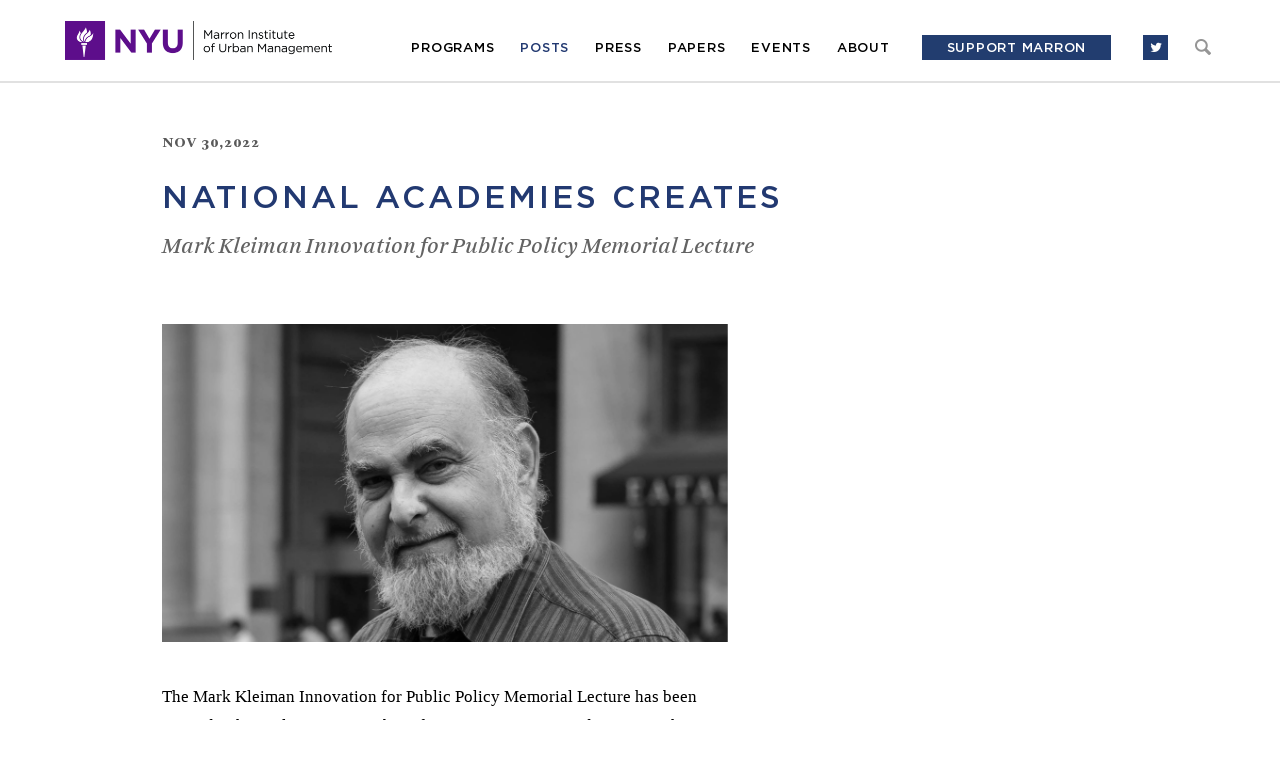

--- FILE ---
content_type: text/html; charset=UTF-8
request_url: https://marroninstitute.nyu.edu/blog/national-academies-creates-mark-kleiman-innovation-for-public-policy-memorial-lecture
body_size: 8087
content:

<!DOCTYPE html><html
lang="en"><head><meta
charset="utf-8"><meta
name="viewport" content="width=device-width, initial-scale=1.0" /><link
rel="shortcut icon" href="/favicon.ico" /><title>National Academies Creates | Marron Institute</title><meta
property="og:title" content="National Academies Creates | Marron Institute" /><meta
name="twitter:title" content="National Academies Creates | Marron Institute"><meta
property="og:type" content="website" /><meta
property="og:image" content="https://marroninstitute.nyu.edu/uploads/content/_1150_860/1130Mark_Klieman_.png" /><meta
property="og:image:width" content="1150"><meta
property="og:image:height" content="860"><meta
name="twitter:image" content="https://marroninstitute.nyu.edu/uploads/content/_1150_860/1130Mark_Klieman_.png"><meta
name="twitter:creator" content="@NYUMarron"><meta
name="format-detection" content="telephone=no"><link
rel="alternate" type="application/rss+xml" title="Marron Institute" href="https://marroninstitute.nyu.edu/feed" /><link
rel="stylesheet" type="text/css" href="https://marroninstitute.nyu.edu/themes/user/site/assets/css/font-awesome.min.css"><link
rel="stylesheet" type="text/css" href="https://marroninstitute.nyu.edu/themes/user/site/assets/css/all.min.css"><!--[if IE]><link
rel="stylesheet" type="text/css" href="https://marroninstitute.nyu.edu/themes/user/site/assets/css/all.ie.min.css">
<![endif]-->
<!--[if lt IE 9]><link
rel="stylesheet" type="text/css" href="https://marroninstitute.nyu.edu/themes/user/site/assets/css/all.ie8.min.css">
<![endif]--> <script type="text/javascript" src="https://marroninstitute.nyu.edu/themes/user/site/assets/js/plugins/jquery.1.11.0.min.js"></script> <!--[if lt IE 9]> <script src="https://marroninstitute.nyu.edu/themes/user/site/assets/js/all.ltie9.min.js"></script> <![endif]--> <script type="text/javascript" src="https://marroninstitute.nyu.edu/themes/user/site/assets/js/all.min.js"></script>  <script type="text/javascript" src="//s7.addthis.com/js/300/addthis_widget.js#pubid=ra-53dc0da944c45812"></script> </head><body
class="loading tags-on"><div
id="mainWrapper"><div
id="skiptocontent">
<a
href="#maincontent">skip to main content</a></div><div
id="page" class="clearfix blog-detail-page article-tags-active with-bottom-spacer">
<header
id="header"><div
class="main-nav"><div
class="wrapper">
<a
href="https://marroninstitute.nyu.edu/" title="Marron Institute" id="logo"><img
src="https://marroninstitute.nyu.edu/themes/user/site/assets/images/logo.png" width="534" height="77" alt="" /></a>
<nav><ul><li>
<a
href="https://marroninstitute.nyu.edu/programs" class="nav-item" data-dropdown="programs-dropdown">Programs</a></li><li>
<a
href="https://marroninstitute.nyu.edu/blog" class="nav-item current">Posts</a></li><li>
<a
href="https://marroninstitute.nyu.edu/press" class="nav-item">Press</a></li><li>
<a
href="https://marroninstitute.nyu.edu/papers" class="nav-item">Papers</a></li><li>
<a
href="https://marroninstitute.nyu.edu/events" class="nav-item">Events</a></li><li>
<a
href="https://marroninstitute.nyu.edu/about" class="nav-item">About</a></li><li class="donate">
	<a href="https://www.nyu.edu/giving/give-now/?id=1000343" target="_blank" class="nav-item" title="Support Marron">Support Marron</a>
</li><li
class="search"><form
method="post" action="https://marroninstitute.nyu.edu/"  ><div
class='hiddenFields'>
<input
type="hidden" name="params" value="eyJyZXN1bHRfcGFnZSI6InNlYXJjaCJ9" />
<input
type="hidden" name="ACT" value="26" />
<input
type="hidden" name="site_id" value="1" />
<input
type="hidden" name="csrf_token" value="d0bb038b950d208f7dfaf8ae19bb2795c4131885" /></div><div>
<label
class="hide-element" for="keywords">Search criteria</label>
<input
type="text" name="keywords" value="" />
<label
class="hide-element" for="search-submit">Submit</label>
<input
type="submit" name="s" value="submit" id="search-submit" /></div>
<a
href="#" title="Close" class="close-search">Close</a></form>
<a
href="#" title="Search" class="show-search" tabindex="-1">Search</a></li><li
class="socials">
<!--<a href="https://www.facebook.com/marroninstitute/" title="Follow us on Facebook" target="_blank"><i class="fa fa-facebook"></i></a>-->
<a href="https://twitter.com/NYUMarron" title="Follow us on Twitter" target="_blank"><i class="fa fa-twitter"></i></a></li></ul>
</nav>
<a
href="#" id="mobile-nav-icon"></a></div></div><div
class="tags-nav"><div
class="wrapper">
<nav></nav>
<a
href="#" id="close-tags-nav" tabindex="-1"></a></div></div><div
class="headers-nav"><div
class="wrapper">
<nav></nav>
<a
href="#" id="close-headers-nav" tabindex="-1"></a></div></div><div
class="dropdown programs-dropdown"><div
class="dropdown-wrapper"><ul><li><div
class="dropdown-item">
<a
href="https://marroninstitute.nyu.edu/programs/civic-analytics" title="Learn more">
<span
class="dropdown-heading">Civic Analytics</span><div><p>The Civic Analytics program integrates the theory and practice of urban science to acquire, analyze, and derive insight from data to better understand the challenges facing cities and society.</p></div>
<span>Learn more</span>
</a></div><div
class="dropdown-item">
<a
href="https://marroninstitute.nyu.edu/programs/health-environment-and-policy" title="Learn more">
<span
class="dropdown-heading">Health, Environment, and Policy</span><div><p>The Health, Environment, and Policy program, led by Professor Kevin Cromar, improves health through scientific research, direct policy engagement, and collaboration with agencies at the local, federal, and international levels.</p></div>
<span>Learn more</span>
</a></div><div
class="dropdown-item">
<a
href="https://marroninstitute.nyu.edu/programs/human-exploitation-and-resilience" title="Learn more">
<span
class="dropdown-heading">Human Exploitation and Resilience</span><div><p>The Human Exploitation and Resilience program, led by Meredith Dank,&nbsp;documents and elevates the voices of the exploited and the vulnerable, highlighting their resilience and perseverance through rigorous, empirical research.</p></div>
<span>Learn more</span>
</a></div><div
class="dropdown-item">
<a
href="https://marroninstitute.nyu.edu/programs/litmus-v2" title="Learn more">
<span
class="dropdown-heading">Litmus</span><div><p>The Litmus program, led by Professor Angela Hawken, works with public agencies and the people they serve to develop and rigorously test new ideas for improving the performance of the public sector.</p></div>
<span>Learn more</span>
</a></div></li><li><div
class="dropdown-item">
<a
href="https://marroninstitute.nyu.edu/programs/transportation-and-land-use" title="Learn more">
<span
class="dropdown-heading">Transportation and Land Use</span><div><p>The Transportation and Land-Use program, led by Professor Eric Goldwyn, examines transit-infrastructure projects, land-use policies, and complementary data sets to understand how public agencies build, manage, and pay for capital projects, like subway expansions, bicycle lanes, and high speed rail.&nbsp;</p><p><a
class="button" href="https://marroninstitute.nyu.edu/blog/marron-program-spotlight-transportation-and-land-use" target="_blank">Learn More</a></p></div>
<span>Learn more</span>
</a></div><div
class="dropdown-item">
<a
href="https://marroninstitute.nyu.edu/programs/urban-expansion" title="Learn more">
<span
class="dropdown-heading">Urban Expansion</span><div><p>The Urban Expansion program, led by Professor Shlomo Angel, works with&nbsp;rapidly growing cities to better prepare them for their inevitable growth.</p></div>
<span>Learn more</span>
</a></div><div
class="dropdown-item">
<a
href="https://marroninstitute.nyu.edu/programs/directors-office-labs" title="Learn more">
<span
class="dropdown-heading">Director’s Office Labs</span><div><p>The Director&rsquo;s Office, led by the Director of NYU Marron Institute, opportunely&nbsp;engages with researchers on urban-focused projects&nbsp;that can develop&nbsp;into full programs if they demonstrate impact and are viable.</p></div>
<span>Learn more</span>
</a></div>
</header><main
role="main" id="maincontent">
<section
class="article blog-detail"><div
class="a-tags" data-show-on="article"><span><span>more on</span>:</span>
<a
href="https://marroninstitute.nyu.edu/tag/criminal-justice" title="criminal justice">criminal justice</a></div><header
class="a-head">
<time
datetime="2022-11-30" class="a-date">Nov 30,2022</time><h1 class="a-title">National Academies Creates</h1><h2 class="a-subtitle">Mark Kleiman Innovation for Public Policy Memorial Lecture</h2>
</header><div
class="a-content"><div
class="a-socials"><div
class="addthis_sharing_toolbox"></div></div><div
class="a-text clearfix">
<figure
class="center">
<img
src="https://marroninstitute.nyu.edu/uploads/content/_1400_700/1130Mark_Klieman_.png" alt="1130Mark_Klieman_.png" width="1200" height="675" />
</figure><p>The Mark Kleiman Innovation for Public Policy Memorial Lecture has been created to honor longtime member of Committee on Law and Justice at the National Academies of Sciences, Engineering, and Medicine, the late NYU Marron faculty member, Mark Kleiman:</p><div
class="quote"><p>The Mark Kleiman Innovation for Public Policy Memorial Lecture will be awarded annually (for the period that sufficient funding remains available) to an early career investigator with a portfolio of research that informs criminal justice decision making and public policy, or other related field. It will be accompanied by a monetary prize and the opportunity to present at a meeting of the Committee on Law and Justice. Mark was fond of novel, counterintuitive, and contrarian ideas&mdash;the type of work in which early career professionals are rarely encouraged to engage. In this spirit, the award is intended to identify scholars with innovative ideas for public policy; a demonstrated record of successful peer reviewed publication is neither necessary or sufficient positive factor for selection.</p></div><p><a
class="button" href="https://www.nationalacademies.org/our-work/mark-kleiman-innovation-for-public-policy-memorial-lecture" target="_blank">Learn More</a></p></div>
<a
href="#" title="Back to top" id="back-to-top">Back to top</a></div><footer
class="a-footer"><div
id="comments-trigger">see comments <span>(<a
href="#disqus_thread"></a>)</span></div>
</footer><div
class="a-comments"><div
id="disqus_thread"></div> <script type="text/javascript">var disqus_shortname = 'nyumarron';

		        /* * * DON'T EDIT BELOW THIS LINE * * */
		        (function() {
		            var dsq = document.createElement('script'); dsq.type = 'text/javascript'; dsq.async = true;
		            dsq.src = '//' + disqus_shortname + '.disqus.com/embed.js';
		            (document.getElementsByTagName('head')[0] || document.getElementsByTagName('body')[0]).appendChild(dsq);
		        })();</script> </div>
</section><div
class="page-content-wrapper related-posts-row"><div
class="row"><div
class="row-head"><h2 class="row-subtitle">Related</h2></div></div><div
class="row boxes-row">

<div
class="box box-half box-with-space box-bg box-overlay blog-box"><div
class="bg">
<img
src="https://marroninstitute.nyu.edu/uploads/content/_1150_860/CB0E4D92-D879-4A80-AE85-35FC8381C100.JPG" alt="CB0E4D92-D879-4A80-AE85-35FC8381C100.JPG" width="1150" height="860" /></div><div
class="box-content">
<article
class="a-content-wrapper"><div
class="a-head"><div>Dec 22,2022</div></div>
<header
class="a-content"><h2 class="a-title"> Marron Researchers</h2><h3 class="a-subtitle">Participate in Two White House Events</h3><div
class="a-tags" data-show-on="box"><span><span>more on</span>:</span>
<a
href="https://marroninstitute.nyu.edu/tag/criminal-justice" title="criminal justice">criminal justice</a>,
<a
href="https://marroninstitute.nyu.edu/tag/transportation" title="transportation">transportation</a></div></header>
<footer
class="a-footer">
<a
href="https://marroninstitute.nyu.edu/blog/marron-researchers-participate-in-two-white-house-events" title="Read more" class="more">read more</a>
</footer>
</article></div></div>

<div
class="box box-half box-with-space box-bg box-overlay blog-box"><div
class="bg">
<img
src="https://marroninstitute.nyu.edu/uploads/content/_1150_860/Robert_Peel_Portrait2.jpg" alt="Robert_Peel_Portrait2.jpg" width="309" height="345" /></div><div
class="box-content">
<article
class="a-content-wrapper"><div
class="a-head"><div>Sep 18,2013</div></div>
<header
class="a-content"><h2 class="a-title">Peel's Principles of Law Enforcement</h2><div
class="a-author">by</div><div
class="a-tags" data-show-on="box"><span><span>more on</span>:</span>
<a
href="https://marroninstitute.nyu.edu/tag/criminal-justice" title="criminal justice">criminal justice</a>,
<a
href="https://marroninstitute.nyu.edu/tag/policing" title="policing">policing</a></div></header>
<footer
class="a-footer">
<a
href="https://marroninstitute.nyu.edu/blog/peels-principles-of-law-enforcement" title="Read more" class="more">read more</a>
</footer>
</article></div></div>
</div></div></main><footer
id="mainFooter" role="contentinfo"><div
class="wrapper clearfix"><div
class="left-side">
<a
href="https://marroninstitute.nyu.edu/" title="Marron Institute" class="logo"><img
src="https://marroninstitute.nyu.edu/themes/user/site/assets/images/logo-footer.png" width="42" height="44" alt="Marron Institute"></a><div
class="address-copy"><div
class="address">370 Jay Street, 12th Floor, Brooklyn, NY 11201</div><div
class="copy">© 2026 marron institute. all rights reserved.</div></div></div><div
class="right-side">
<a href="#" title="Newsletter signup" class="popup-trigger">newsletter signup</a>
<a href="https://twitter.com/NYUMarron" title="Follow us on twitter" class="tw-link" target="_blank">Follow us on twitter</a>
<a href="http://www.nyu.edu/accessibility" target="_blank" title="Accessibility" class="acc-link">Accessibility</a>
</div></div>
</footer><div
id="popup-overlay"></div><div
id="popup">
<a
href="" title="" class="close" tabindex="0" aria-label="close">Close</a><div
class="head"><div
class="title">Sign up for the Marron Institute Mailing List</div><p
class="desc">
Please fill out the information below to receive our e-newsletter(s).<br
/>
*Indicates required.</p></div><div
class="form-wrapper"><form
action="//nyu.us8.list-manage.com/subscribe/post-json?u=27dd19ff74590a2bf02bbcc2d&amp;id=b37c69f009&amp;c=?" method="get" id="mc-form" name="mc-embedded-subscribe-form" autocomplete="off"><ul
class="warning-list"><li>Please correct the following errors:</li><li>- Missing email address</li><li>- Invalid email address</li><li>- Select country</li></ul><ul
class="ajax-error"><li>Could not connect to the registration server. Please try again later.</li></ul><div
style="position: absolute; left: -5000px;"><input
type="text" name="b_27dd19ff74590a2bf02bbcc2d_b37c69f009" tabindex="-1" value=""></div><div
class="input-text">
<input
type="text" name="EMAIL" value="" id="email" class="required" />
<label
for="email">Email *</label></div><div
class="input-text">
<input
type="text" name="MMERGE3" value="" id="organization" />
<label
for="organization">Organization</label></div><div
class="drop-down">
<select
name="MMERGE4" class="custom-select required"><option
value="">Country *</option><option
value="United States of America">United States of America</option><option
value="Aaland Islands">Aaland Islands</option><option
value="Afghanistan">Afghanistan</option><option
value="Albania">Albania</option><option
value="Algeria">Algeria</option><option
value="American Samoa">American Samoa</option><option
value="Andorra">Andorra</option><option
value="Angola">Angola</option><option
value="Anguilla">Anguilla</option><option
value="Antarctica">Antarctica</option><option
value="Antigua And Barbuda">Antigua And Barbuda</option><option
value="Argentina">Argentina</option><option
value="Armenia">Armenia</option><option
value="Aruba">Aruba</option><option
value="Australia">Australia</option><option
value="Austria">Austria</option><option
value="Azerbaijan">Azerbaijan</option><option
value="Bahamas">Bahamas</option><option
value="Bahrain">Bahrain</option><option
value="Bangladesh">Bangladesh</option><option
value="Barbados">Barbados</option><option
value="Belarus">Belarus</option><option
value="Belgium">Belgium</option><option
value="Belize">Belize</option><option
value="Benin">Benin</option><option
value="Bermuda">Bermuda</option><option
value="Bhutan">Bhutan</option><option
value="Bolivia">Bolivia</option><option
value="Bosnia and Herzegovina">Bosnia and Herzegovina</option><option
value="Botswana">Botswana</option><option
value="Bouvet Island">Bouvet Island</option><option
value="Brazil">Brazil</option><option
value="British Indian Ocean Territory">British Indian Ocean Territory</option><option
value="Brunei Darussalam">Brunei Darussalam</option><option
value="Bulgaria">Bulgaria</option><option
value="Burkina Faso">Burkina Faso</option><option
value="Burundi">Burundi</option><option
value="Cambodia">Cambodia</option><option
value="Cameroon">Cameroon</option><option
value="Canada">Canada</option><option
value="Cape Verde">Cape Verde</option><option
value="Cayman Islands">Cayman Islands</option><option
value="Central African Republic">Central African Republic</option><option
value="Chad">Chad</option><option
value="Chile">Chile</option><option
value="China">China</option><option
value="Christmas Island">Christmas Island</option><option
value="Cocos (Keeling) Islands">Cocos (Keeling) Islands</option><option
value="Colombia">Colombia</option><option
value="Comoros">Comoros</option><option
value="Congo">Congo</option><option
value="Cook Islands">Cook Islands</option><option
value="Costa Rica">Costa Rica</option><option
value="Cote D'Ivoire">Cote D'Ivoire</option><option
value="Croatia">Croatia</option><option
value="Cuba">Cuba</option><option
value="Curacao">Curacao</option><option
value="Cyprus">Cyprus</option><option
value="Czech Republic">Czech Republic</option><option
value="Democratic Republic of the Congo">Democratic Republic of the Congo</option><option
value="Denmark">Denmark</option><option
value="Djibouti">Djibouti</option><option
value="Dominica">Dominica</option><option
value="Dominican Republic">Dominican Republic</option><option
value="East Timor">East Timor</option><option
value="Ecuador">Ecuador</option><option
value="Egypt">Egypt</option><option
value="El Salvador">El Salvador</option><option
value="Equatorial Guinea">Equatorial Guinea</option><option
value="Eritrea">Eritrea</option><option
value="Estonia">Estonia</option><option
value="Ethiopia">Ethiopia</option><option
value="Falkland Islands">Falkland Islands</option><option
value="Faroe Islands">Faroe Islands</option><option
value="Fiji">Fiji</option><option
value="Finland">Finland</option><option
value="France">France</option><option
value="French Guiana">French Guiana</option><option
value="French Polynesia">French Polynesia</option><option
value="French Southern Territories">French Southern Territories</option><option
value="Gabon">Gabon</option><option
value="Gambia">Gambia</option><option
value="Georgia">Georgia</option><option
value="Germany">Germany</option><option
value="Ghana">Ghana</option><option
value="Gibraltar">Gibraltar</option><option
value="Greece">Greece</option><option
value="Greenland">Greenland</option><option
value="Grenada">Grenada</option><option
value="Guadeloupe">Guadeloupe</option><option
value="Guam">Guam</option><option
value="Guatemala">Guatemala</option><option
value="Guernsey">Guernsey</option><option
value="Guinea">Guinea</option><option
value="Guinea-Bissau">Guinea-Bissau</option><option
value="Guyana">Guyana</option><option
value="Haiti">Haiti</option><option
value="Heard and Mc Donald Islands">Heard and Mc Donald Islands</option><option
value="Honduras">Honduras</option><option
value="Hong Kong">Hong Kong</option><option
value="Hungary">Hungary</option><option
value="Iceland">Iceland</option><option
value="India">India</option><option
value="Indonesia">Indonesia</option><option
value="Iran">Iran</option><option
value="Iraq">Iraq</option><option
value="Ireland">Ireland</option><option
value="Isle of Man">Isle of Man</option><option
value="Israel">Israel</option><option
value="Italy">Italy</option><option
value="Jamaica">Jamaica</option><option
value="Japan">Japan</option><option
value="Jersey  (Channel Islands)">Jersey (Channel Islands)</option><option
value="Jordan">Jordan</option><option
value="Kazakhstan">Kazakhstan</option><option
value="Kenya">Kenya</option><option
value="Kiribati">Kiribati</option><option
value="Kuwait">Kuwait</option><option
value="Kyrgyzstan">Kyrgyzstan</option><option
value="Lao People's Democratic Republic">Lao People's Democratic Republic</option><option
value="Latvia">Latvia</option><option
value="Lebanon">Lebanon</option><option
value="Lesotho">Lesotho</option><option
value="Liberia">Liberia</option><option
value="Libya">Libya</option><option
value="Liechtenstein">Liechtenstein</option><option
value="Lithuania">Lithuania</option><option
value="Luxembourg">Luxembourg</option><option
value="Macau">Macau</option><option
value="Macedonia">Macedonia</option><option
value="Madagascar">Madagascar</option><option
value="Malawi">Malawi</option><option
value="Malaysia">Malaysia</option><option
value="Maldives">Maldives</option><option
value="Mali">Mali</option><option
value="Malta">Malta</option><option
value="Marshall Islands">Marshall Islands</option><option
value="Martinique">Martinique</option><option
value="Mauritania">Mauritania</option><option
value="Mauritius">Mauritius</option><option
value="Mayotte">Mayotte</option><option
value="Mexico">Mexico</option><option
value="Micronesia, Federated States of">Micronesia, Federated States of</option><option
value="Moldova, Republic of">Moldova, Republic of</option><option
value="Monaco">Monaco</option><option
value="Mongolia">Mongolia</option><option
value="Montenegro">Montenegro</option><option
value="Montserrat">Montserrat</option><option
value="Morocco">Morocco</option><option
value="Mozambique">Mozambique</option><option
value="Myanmar">Myanmar</option><option
value="Namibia">Namibia</option><option
value="Nauru">Nauru</option><option
value="Nepal">Nepal</option><option
value="Netherlands">Netherlands</option><option
value="Netherlands Antilles">Netherlands Antilles</option><option
value="New Caledonia">New Caledonia</option><option
value="New Zealand">New Zealand</option><option
value="Nicaragua">Nicaragua</option><option
value="Niger">Niger</option><option
value="Nigeria">Nigeria</option><option
value="Niue">Niue</option><option
value="Norfolk Island">Norfolk Island</option><option
value="North Korea">North Korea</option><option
value="Northern Mariana Islands">Northern Mariana Islands</option><option
value="Norway">Norway</option><option
value="Oman">Oman</option><option
value="Pakistan">Pakistan</option><option
value="Palau">Palau</option><option
value="Palestine">Palestine</option><option
value="Panama">Panama</option><option
value="Papua New Guinea">Papua New Guinea</option><option
value="Paraguay">Paraguay</option><option
value="Peru">Peru</option><option
value="Philippines">Philippines</option><option
value="Pitcairn">Pitcairn</option><option
value="Poland">Poland</option><option
value="Portugal">Portugal</option><option
value="Puerto Rico">Puerto Rico</option><option
value="Qatar">Qatar</option><option
value="Republic of Kosovo">Republic of Kosovo</option><option
value="Reunion">Reunion</option><option
value="Romania">Romania</option><option
value="Russia">Russia</option><option
value="Rwanda">Rwanda</option><option
value="Saint Kitts and Nevis">Saint Kitts and Nevis</option><option
value="Saint Lucia">Saint Lucia</option><option
value="Saint Vincent and the Grenadines">Saint Vincent and the Grenadines</option><option
value="Samoa (Independent)">Samoa (Independent)</option><option
value="San Marino">San Marino</option><option
value="Sao Tome and Principe">Sao Tome and Principe</option><option
value="Saudi Arabia">Saudi Arabia</option><option
value="Senegal">Senegal</option><option
value="Serbia">Serbia</option><option
value="Seychelles">Seychelles</option><option
value="Sierra Leone">Sierra Leone</option><option
value="Singapore">Singapore</option><option
value="Sint Maarten">Sint Maarten</option><option
value="Slovakia">Slovakia</option><option
value="Slovenia">Slovenia</option><option
value="Solomon Islands">Solomon Islands</option><option
value="Somalia">Somalia</option><option
value="South Africa">South Africa</option><option
value="South Georgia and the South Sandwich Islands">South Georgia and the South Sandwich Islands</option><option
value="South Korea">South Korea</option><option
value="South Sudan">South Sudan</option><option
value="Spain">Spain</option><option
value="Sri Lanka">Sri Lanka</option><option
value="St. Helena">St. Helena</option><option
value="St. Pierre and Miquelon">St. Pierre and Miquelon</option><option
value="Sudan">Sudan</option><option
value="Suriname">Suriname</option><option
value="Svalbard and Jan Mayen Islands">Svalbard and Jan Mayen Islands</option><option
value="Swaziland">Swaziland</option><option
value="Sweden">Sweden</option><option
value="Switzerland">Switzerland</option><option
value="Syria">Syria</option><option
value="Taiwan">Taiwan</option><option
value="Tajikistan">Tajikistan</option><option
value="Tanzania">Tanzania</option><option
value="Thailand">Thailand</option><option
value="Togo">Togo</option><option
value="Tokelau">Tokelau</option><option
value="Tonga">Tonga</option><option
value="Trinidad and Tobago">Trinidad and Tobago</option><option
value="Tunisia">Tunisia</option><option
value="Turkey">Turkey</option><option
value="Turkmenistan">Turkmenistan</option><option
value="Turks &amp; Caicos Islands">Turks &amp; Caicos Islands</option><option
value="Turks and Caicos Islands">Turks and Caicos Islands</option><option
value="Tuvalu">Tuvalu</option><option
value="Uganda">Uganda</option><option
value="Ukraine">Ukraine</option><option
value="United Arab Emirates">United Arab Emirates</option><option
value="United Kingdom">United Kingdom</option><option
value="Uruguay">Uruguay</option><option
value="USA Minor Outlying Islands">USA Minor Outlying Islands</option><option
value="Uzbekistan">Uzbekistan</option><option
value="Vanuatu">Vanuatu</option><option
value="Vatican City State (Holy See)">Vatican City State (Holy See)</option><option
value="Venezuela">Venezuela</option><option
value="Vietnam">Vietnam</option><option
value="Virgin Islands (British)">Virgin Islands (British)</option><option
value="Virgin Islands (U.S.)">Virgin Islands (U.S.)</option><option
value="Wallis and Futuna Islands">Wallis and Futuna Islands</option><option
value="Western Sahara">Western Sahara</option><option
value="Yemen">Yemen</option><option
value="Zambia">Zambia</option><option
value="Zimbabwe">Zimbabwe</option>
</select>
<label
class="hide-element" for="country">Country</label></div><div
class="drop-down">
<select
name="MMERGE6" class="custom-select" id="state"><option
value="">State</option><option
value="Alabama">Alabama</option><option
value="Alaska">Alaska</option><option
value="Arizona">Arizona</option><option
value="Arkansas">Arkansas</option><option
value="California">California</option><option
value="Colorado">Colorado</option><option
value="Connecticut">Connecticut</option><option
value="Delaware">Delaware</option><option
value="Florida">Florida</option><option
value="Georgia">Georgia</option><option
value="Hawaii">Hawaii</option><option
value="Idaho">Idaho</option><option
value="Illinois">Illinois</option><option
value="Indiana">Indiana</option><option
value="Iowa">Iowa</option><option
value="Kansas">Kansas</option><option
value="Kentucky">Kentucky</option><option
value="Louisiana">Louisiana</option><option
value="Maine">Maine</option><option
value="Maryland">Maryland</option><option
value="Massachusetts">Massachusetts</option><option
value="Michigan">Michigan</option><option
value="Minnesota">Minnesota</option><option
value="Mississippi">Mississippi</option><option
value="Missouri">Missouri</option><option
value="Montana">Montana</option><option
value="Nebraska">Nebraska</option><option
value="Nevada">Nevada</option><option
value="New Hampshire">New Hampshire</option><option
value="New Jersey">New Jersey</option><option
value="New Mexico">New Mexico</option><option
value="New York">New York</option><option
value="North Carolina">North Carolina</option><option
value="North Dakota">North Dakota</option><option
value="Ohio">Ohio</option><option
value="Oklahoma">Oklahoma</option><option
value="Oregon">Oregon</option><option
value="Pennsylvania">Pennsylvania</option><option
value="Rhode Island">Rhode Island</option><option
value="South Carolina">South Carolina</option><option
value="South Dakota">South Dakota</option><option
value="Tennessee">Tennessee</option><option
value="Texas">Texas</option><option
value="Utah">Utah</option><option
value="Vermont">Vermont</option><option
value="Virginia">Virginia</option><option
value="Washington">Washington</option><option
value="Washington D.C.">Washington D.C.</option><option
value="West Virginia">West Virginia</option><option
value="Wisconsin">Wisconsin</option><option
value="Wyoming">Wyoming</option>
</select>
<label
class="hide-element" for="state">State</label></div><div
class="input-text">
<input
type="text" name="MMERGE5" value="" id="city" />
<label
for="city">City</label></div><div
class="input-text">
<input
type="text" name="FNAME" value="" id="first-name" />
<label
for="first-name">First Name</label></div><div
class="input-text">
<input
type="text" name="LNAME" value="" id="last-name" />
<label
for="last-name">Last Name</label></div><div
class="copy-row"><fieldset>
<span>Send me information in:</span><div
class="copy-row-options"><div
class="input-radio">
<input
type="radio" name="EMAILTYPE" value="text" id="radio-1" /><label
for="radio-1">Plain text</label></div><div
class="input-radio">
<input
type="radio" name="EMAILTYPE" value="html" id="radio-2" checked="checked" /><label
for="radio-2">HTML</label></div></div></fieldset></div><div
class="input-submit">
<button
type="submit" id="newsletter-submit">Submit</button>
<label
class="hide-element" for="newsletter-submit">Submit</label></div></form><div
class="success-message"><h2>Thank you!</h2><p>You've just been sent an email that contains a confirmation link. Please click on that link to activate your subscription.</p></div></div></div></div></div> <script type="text/javascript">var disqus_shortname = 'nyumarron'; // required: replace example with your forum shortname

			(function() {
				var s = document.createElement('script');
				s.async = true;
				s.type = 'text/javascript';
				s.src = '//' + disqus_shortname + '.disqus.com/count.js';
				(document.getElementsByTagName('HEAD')[0] || document.getElementsByTagName('BODY')[0]).appendChild(s);
			}());</script> <script>
	(function(i, s, o, g, r, a, m) {
		i['GoogleAnalyticsObject'] = r;
		i[r] = i[r] || function() {
			(i[r].q = i[r].q || []).push(arguments)
		}, i[r].l = 1 * new Date();
		a = s.createElement(o),
			m = s.getElementsByTagName(o)[0];
		a.async = 1;
		a.src = g;
		m.parentNode.insertBefore(a, m)
	})(window, document, 'script', '//www.google-analytics.com/analytics.js', 'ga');

	ga('create', 'UA-53958961-1', 'auto');
	ga('send', 'pageview');
</script></body></html>

--- FILE ---
content_type: application/javascript; charset=UTF-8
request_url: https://nyumarron.disqus.com/count-data.js?2=https%3A%2F%2Fmarroninstitute.nyu.edu%2Fblog%2Fnational-academies-creates-mark-kleiman-innovation-for-public-policy-memorial-lecture
body_size: 333
content:
var DISQUSWIDGETS;

if (typeof DISQUSWIDGETS != 'undefined') {
    DISQUSWIDGETS.displayCount({"text":{"and":"and","comments":{"zero":"0","multiple":"{num}","one":"1"}},"counts":[{"id":"https:\/\/marroninstitute.nyu.edu\/blog\/national-academies-creates-mark-kleiman-innovation-for-public-policy-memorial-lecture","comments":0}]});
}